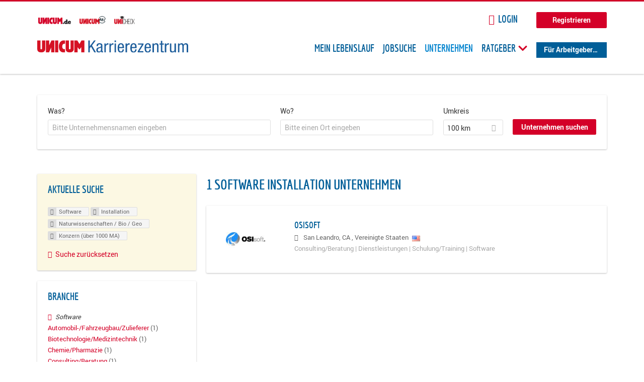

--- FILE ---
content_type: application/javascript
request_url: https://karriere.unicum.de/sites/default/files/advagg_js/js__-ecI8BoX_Q7JC9yZDtGddIUfxacFfiuikmVuvubTW-A__kOus15k0Gim3zbmlUpz9pti5GQJ3fQYl_pcaKBKzxQQ__MKN6ot5JlQ6690hHapBrIorVku4jEBISNej9FWLDiRk.js
body_size: 3396
content:
(function(window,factory){var lazySizes=factory(window,window.document);window.lazySizes=lazySizes;if(typeof module=='object'&&module.exports){module.exports=lazySizes;}else if(typeof define=='function'&&define.amd){define(lazySizes);}}(window,function(window,document){'use strict';if(!document.getElementsByClassName){return;}
var lazySizesConfig;var docElem=document.documentElement;var addEventListener=window.addEventListener;var setTimeout=window.setTimeout;var rAF=window.requestAnimationFrame||setTimeout;var regPicture=/^picture$/i;var loadEvents=['load','error','lazyincluded','_lazyloaded'];var hasClass=function(ele,cls){var reg=new RegExp('(\\s|^)'+cls+'(\\s|$)');return ele.className.match(reg)&&reg;};var addClass=function(ele,cls){if(!hasClass(ele,cls)){ele.className+=' '+cls;}};var removeClass=function(ele,cls){var reg;if((reg=hasClass(ele,cls))){ele.className=ele.className.replace(reg,' ');}};var addRemoveLoadEvents=function(dom,fn,add){var action=add?'addEventListener':'removeEventListener';if(add){addRemoveLoadEvents(dom,fn);}
loadEvents.forEach(function(evt){dom[action](evt,fn);});};var triggerEvent=function(elem,name,detail,noBubbles,noCancelable){var event=document.createEvent('CustomEvent');event.initCustomEvent(name,!noBubbles,!noCancelable,detail||{});event.details=event.detail;elem.dispatchEvent(event);return event;};var updatePolyfill=function(el,full){var polyfill;if(!window.HTMLPictureElement){if((polyfill=(window.picturefill||window.respimage||lazySizesConfig.pf))){polyfill({reevaluate:true,elements:[el]});}else if(full&&full.src){el.src=full.src;}}};var getCSS=function(elem,style){return getComputedStyle(elem,null)[style];};var getWidth=function(elem,parent,width){width=width||elem.offsetWidth;while(width<lazySizesConfig.minSize&&parent&&!elem._lazysizesWidth){width=parent.offsetWidth;parent=parent.parentNode;}
return width;};var throttle=function(fn){var running;var lastTime=0;var Date=window.Date;var run=function(){running=false;lastTime=Date.now();fn();};var afterAF=function(){setTimeout(run);};var getAF=function(){rAF(afterAF);};return function(){if(running){return;}
var delay=lazySizesConfig.throttle-(Date.now()-lastTime);running=true;if(delay<9){delay=9;}
setTimeout(getAF,delay);};};var loader=(function(){var lazyloadElems,preloadElems,isCompleted,resetPreloadingTimer,loadMode;var eLvW,elvH,eLtop,eLleft,eLright,eLbottom;var defaultExpand,preloadExpand;var regImg=/^img$/i;var regIframe=/^iframe$/i;var supportScroll=('onscroll'in window)&&!(/glebot/.test(navigator.userAgent));var shrinkExpand=0;var currentExpand=0;var isLoading=0;var lowRuns=1;var resetPreloading=function(e){isLoading--;if(e&&e.target){addRemoveLoadEvents(e.target,resetPreloading);}
if(!e||isLoading<0||!e.target){isLoading=0;}};var isNestedVisible=function(elem,elemExpand){var outerRect;var parent=elem;var visible=getCSS(elem,'visibility')!='hidden';eLtop-=elemExpand;eLbottom+=elemExpand;eLleft-=elemExpand;eLright+=elemExpand;while(visible&&(parent=parent.offsetParent)){visible=((getCSS(parent,'opacity')||1)>0);if(visible&&getCSS(parent,'overflow')!='visible'){outerRect=parent.getBoundingClientRect();visible=eLright>outerRect.left&&eLleft<outerRect.right&&eLbottom>outerRect.top-1&&eLtop<outerRect.bottom+1;}}
return visible;};var checkElements=function(){var eLlen,i,rect,autoLoadElem,loadedSomething,elemExpand,elemNegativeExpand,elemExpandVal,beforeExpandVal;if((loadMode=lazySizesConfig.loadMode)&&isLoading<8&&(eLlen=lazyloadElems.length)){i=0;lowRuns++;if(currentExpand<preloadExpand&&isLoading<1&&lowRuns>3&&loadMode>2){currentExpand=preloadExpand;lowRuns=0;}else if(currentExpand!=defaultExpand&&loadMode>1&&lowRuns>2&&isLoading<6){currentExpand=defaultExpand;}else{currentExpand=shrinkExpand;}
for(;i<eLlen;i++){if(!lazyloadElems[i]||lazyloadElems[i]._lazyRace){continue;}
if(!supportScroll){unveilElement(lazyloadElems[i]);continue;}
if(!(elemExpandVal=lazyloadElems[i].getAttribute('data-expand'))||!(elemExpand=elemExpandVal*1)){elemExpand=currentExpand;}
if(beforeExpandVal!==elemExpand){eLvW=innerWidth+elemExpand;elvH=innerHeight+elemExpand;elemNegativeExpand=elemExpand*-1;beforeExpandVal=elemExpand;}
rect=lazyloadElems[i].getBoundingClientRect();if((eLbottom=rect.bottom)>=elemNegativeExpand&&(eLtop=rect.top)<=elvH&&(eLright=rect.right)>=elemNegativeExpand&&(eLleft=rect.left)<=eLvW&&(eLbottom||eLright||eLleft||eLtop)&&((isCompleted&&isLoading<3&&!elemExpandVal&&(loadMode<3||lowRuns<4))||isNestedVisible(lazyloadElems[i],elemExpand))){unveilElement(lazyloadElems[i],rect.width);loadedSomething=true;}else if(!loadedSomething&&isCompleted&&!autoLoadElem&&isLoading<3&&lowRuns<4&&loadMode>2&&(preloadElems[0]||lazySizesConfig.preloadAfterLoad)&&(preloadElems[0]||(!elemExpandVal&&((eLbottom||eLright||eLleft||eLtop)||lazyloadElems[i].getAttribute(lazySizesConfig.sizesAttr)!='auto')))){autoLoadElem=preloadElems[0]||lazyloadElems[i];}}
if(autoLoadElem&&!loadedSomething){unveilElement(autoLoadElem);}}};var throttledCheckElements=throttle(checkElements);var switchLoadingClass=function(e){addClass(e.target,lazySizesConfig.loadedClass);removeClass(e.target,lazySizesConfig.loadingClass);addRemoveLoadEvents(e.target,switchLoadingClass);};var changeIframeSrc=function(elem,src){try{elem.contentWindow.location.replace(src);}catch(e){elem.setAttribute('src',src);}};var rafBatch=(function(){var isRunning;var batch=[];var runBatch=function(){while(batch.length){(batch.shift())();}
isRunning=false;};return function(fn){batch.push(fn);if(!isRunning){isRunning=true;rAF(runBatch);}};})();var unveilElement=function(elem,width){var sources,i,len,sourceSrcset,src,srcset,parent,isPicture,event,firesLoad,customMedia;var isImg=regImg.test(elem.nodeName);var sizes=elem.getAttribute(lazySizesConfig.sizesAttr)||elem.getAttribute('sizes');var isAuto=sizes=='auto';if((isAuto||!isCompleted)&&isImg&&(elem.src||elem.srcset)&&!elem.complete&&!hasClass(elem,lazySizesConfig.errorClass)){return;}
elem._lazyRace=true;isLoading++;rafBatch(function lazyUnveil(){if(elem._lazyRace){delete elem._lazyRace;}
removeClass(elem,lazySizesConfig.lazyClass);if(!(event=triggerEvent(elem,'lazybeforeunveil')).defaultPrevented){if(sizes){if(isAuto){autoSizer.updateElem(elem,true,width);addClass(elem,lazySizesConfig.autosizesClass);}else{elem.setAttribute('sizes',sizes);}}
srcset=elem.getAttribute(lazySizesConfig.srcsetAttr);src=elem.getAttribute(lazySizesConfig.srcAttr);if(isImg){parent=elem.parentNode;isPicture=parent&&regPicture.test(parent.nodeName||'');}
firesLoad=event.detail.firesLoad||(('src'in elem)&&(srcset||src||isPicture));event={target:elem};if(firesLoad){addRemoveLoadEvents(elem,resetPreloading,true);clearTimeout(resetPreloadingTimer);resetPreloadingTimer=setTimeout(resetPreloading,2500);addClass(elem,lazySizesConfig.loadingClass);addRemoveLoadEvents(elem,switchLoadingClass,true);}
if(isPicture){sources=parent.getElementsByTagName('source');for(i=0,len=sources.length;i<len;i++){if((customMedia=lazySizesConfig.customMedia[sources[i].getAttribute('data-media')||sources[i].getAttribute('media')])){sources[i].setAttribute('media',customMedia);}
sourceSrcset=sources[i].getAttribute(lazySizesConfig.srcsetAttr);if(sourceSrcset){sources[i].setAttribute('srcset',sourceSrcset);}}}
if(srcset){elem.setAttribute('srcset',srcset);}else if(src){if(regIframe.test(elem.nodeName)){changeIframeSrc(elem,src);}else{elem.setAttribute('src',src);}}
if(srcset||isPicture){updatePolyfill(elem,{src:src});}}
if(!firesLoad||elem.complete){if(firesLoad){resetPreloading(event);}else{isLoading--;}
switchLoadingClass(event);}});};var onload=function(){var scrollTimer;var afterScroll=function(){lazySizesConfig.loadMode=3;throttledCheckElements();};isCompleted=true;lowRuns+=8;lazySizesConfig.loadMode=3;addEventListener('scroll',function(){if(lazySizesConfig.loadMode==3){lazySizesConfig.loadMode=2;}
clearTimeout(scrollTimer);scrollTimer=setTimeout(afterScroll,99);},true);};return{_:function(){lazyloadElems=document.getElementsByClassName(lazySizesConfig.lazyClass);preloadElems=document.getElementsByClassName(lazySizesConfig.lazyClass+' '+lazySizesConfig.preloadClass);defaultExpand=lazySizesConfig.expand;preloadExpand=Math.round(defaultExpand*lazySizesConfig.expFactor);addEventListener('scroll',throttledCheckElements,true);addEventListener('resize',throttledCheckElements,true);if(window.MutationObserver){new MutationObserver(throttledCheckElements).observe(docElem,{childList:true,subtree:true,attributes:true});}else{docElem.addEventListener('DOMNodeInserted',throttledCheckElements,true);docElem.addEventListener('DOMAttrModified',throttledCheckElements,true);setInterval(throttledCheckElements,999);}
addEventListener('hashchange',throttledCheckElements,true);['focus','mouseover','click','load','transitionend','animationend','webkitAnimationEnd'].forEach(function(name){document.addEventListener(name,throttledCheckElements,true);});if(!(isCompleted=/d$|^c/.test(document.readyState))){addEventListener('load',onload);document.addEventListener('DOMContentLoaded',throttledCheckElements);}else{onload();}
throttledCheckElements();},checkElems:throttledCheckElements,unveil:unveilElement};})();var autoSizer=(function(){var autosizesElems;var sizeElement=function(elem,dataAttr,width){var sources,i,len,event;var parent=elem.parentNode;if(parent){width=getWidth(elem,parent,width);event=triggerEvent(elem,'lazybeforesizes',{width:width,dataAttr:!!dataAttr});if(!event.defaultPrevented){width=event.detail.width;if(width&&width!==elem._lazysizesWidth){elem._lazysizesWidth=width;width+='px';elem.setAttribute('sizes',width);if(regPicture.test(parent.nodeName||'')){sources=parent.getElementsByTagName('source');for(i=0,len=sources.length;i<len;i++){sources[i].setAttribute('sizes',width);}}
if(!event.detail.dataAttr){updatePolyfill(elem,event.detail);}}}}};var updateElementsSizes=function(){var i;var len=autosizesElems.length;if(len){i=0;for(;i<len;i++){sizeElement(autosizesElems[i]);}}};var throttledUpdateElementsSizes=throttle(updateElementsSizes);return{_:function(){autosizesElems=document.getElementsByClassName(lazySizesConfig.autosizesClass);addEventListener('resize',throttledUpdateElementsSizes);},checkElems:throttledUpdateElementsSizes,updateElem:sizeElement};})();var init=function(){if(!init.i){init.i=true;autoSizer._();loader._();}};(function(){var prop;var lazySizesDefaults={lazyClass:'lazyload',loadedClass:'lazyloaded',loadingClass:'lazyloading',preloadClass:'lazypreload',errorClass:'lazyerror',autosizesClass:'lazyautosizes',srcAttr:'data-src',srcsetAttr:'data-srcset',sizesAttr:'data-sizes',minSize:40,customMedia:{},init:true,expFactor:2,expand:359,loadMode:2,throttle:125};lazySizesConfig=window.lazySizesConfig||window.lazysizesConfig||{};for(prop in lazySizesDefaults){if(!(prop in lazySizesConfig)){lazySizesConfig[prop]=lazySizesDefaults[prop];}}
window.lazySizesConfig=lazySizesConfig;setTimeout(function(){if(lazySizesConfig.init){init();}});})();return{cfg:lazySizesConfig,autoSizer:autoSizer,loader:loader,init:init,uP:updatePolyfill,aC:addClass,rC:removeClass,hC:hasClass,fire:triggerEvent,gW:getWidth};}));;/*})'"*/
